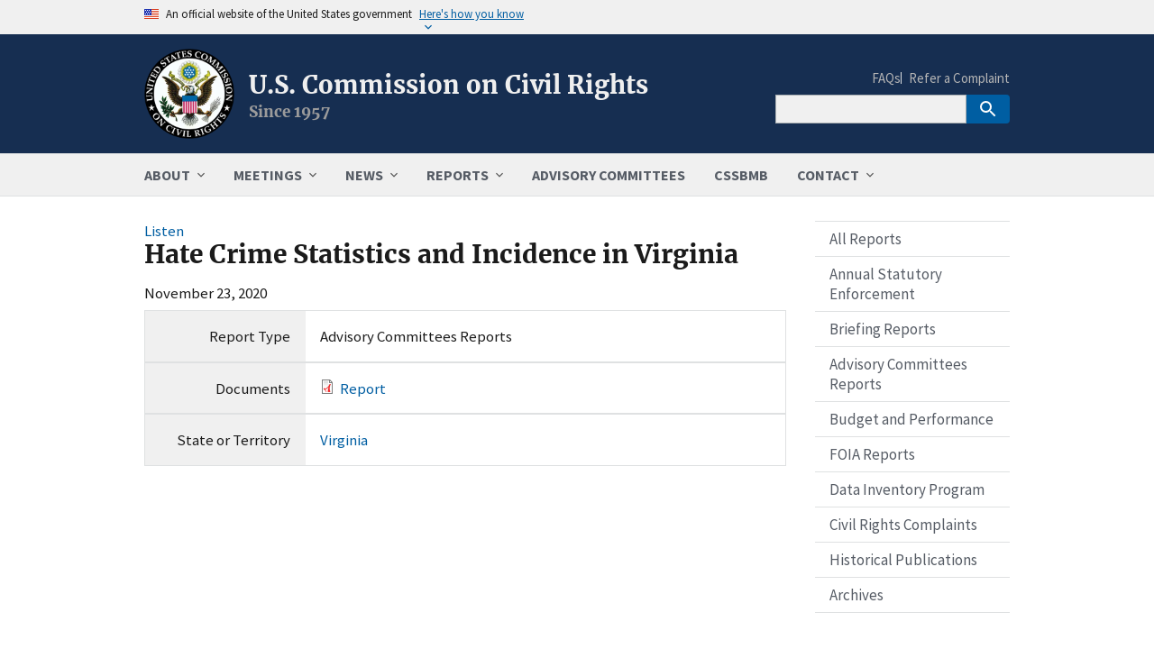

--- FILE ---
content_type: text/html; charset=UTF-8
request_url: https://www.usccr.gov/reports/2020/hate-crime-statistics-and-incidence-virginia
body_size: 7416
content:
<!DOCTYPE html>
<html lang="en" dir="ltr" prefix="og: https://ogp.me/ns#">
<head>
  <meta charset="utf-8" />
<script async src="https://www.googletagmanager.com/gtag/js?id=G-2H4H3RHP58"></script>
<script>window.dataLayer = window.dataLayer || [];function gtag(){dataLayer.push(arguments)};gtag("js", new Date());gtag("set", "developer_id.dMDhkMT", true);gtag("config", "G-2H4H3RHP58", {"groups":"default","page_placeholder":"PLACEHOLDER_page_location"});</script>
<link rel="canonical" href="https://www.usccr.gov/reports/2020/hate-crime-statistics-and-incidence-virginia" />
<meta property="og:site_name" content="U.S. Commission on Civil Rights" />
<meta property="og:type" content="website" />
<meta property="og:url" content="https://www.usccr.gov/reports/2020/hate-crime-statistics-and-incidence-virginia" />
<meta property="og:title" content="Hate Crime Statistics and Incidence in Virginia" />
<meta property="og:image" content="https://www.www.gov/themes/custom/usccr/images/logo.webp" />
<meta property="og:image:alt" content="Agency Logo" />
<meta name="Generator" content="Drupal 10 (https://www.drupal.org)" />
<meta name="MobileOptimized" content="width" />
<meta name="HandheldFriendly" content="true" />
<meta name="viewport" content="width=device-width, initial-scale=1.0" />
<script type="application/ld+json">{
    "@context": "https://schema.org",
    "@graph": [
        {
            "@type": "WebPage",
            "@id": "https://www.usccr.gov/reports/2020/hate-crime-statistics-and-incidence-virginia",
            "publisher": {
                "@type": "GovernmentOrganization",
                "name": "U.S. Commission on Civil Rights",
                "url": "https://www.usccr.gov/"
            }
        }
    ]
}</script>
<link rel="icon" href="/themes/custom/usccr/favicon.ico" type="image/png" />
<link rel="alternate" hreflang="en" href="https://www.usccr.gov/reports/2020/hate-crime-statistics-and-incidence-virginia" />

  <title>Hate Crime Statistics and Incidence in Virginia | U.S. Commission on Civil Rights</title>
  <link rel="preload" href="/themes/custom/usccr/images/hero-lobby.webp" as="image" />
  <link rel="stylesheet" media="all" href="/files/css/css_6HFrL-A7Cx3d1rUFyECfHY_fCHDVMuJF0wf6vqCDAp4.css?delta=0&amp;language=en&amp;theme=usccr&amp;include=eJw1yEEOgDAIBMAPNfIkg0BMYyumC1F_76UeZ8SHkY68uC1aufle7IlWz-PfyYIXYZ02hpWEyCBJhPeJxK1YGbDAB40fIWI" />
<link rel="stylesheet" media="all" href="/files/css/css_8IRPbxVbnJQx6fA7oT2rjP0rzOyMzQBNC1eWmK01rPY.css?delta=1&amp;language=en&amp;theme=usccr&amp;include=eJw1yEEOgDAIBMAPNfIkg0BMYyumC1F_76UeZ8SHkY68uC1aufle7IlWz-PfyYIXYZ02hpWEyCBJhPeJxK1YGbDAB40fIWI" />
<link rel="stylesheet" media="all" href="/themes/custom/usccr/css/usccr.css?t5zvzj" />

  
</head>
<body>
<a href="#main-content" class="usa-sr-only focusable">
  Skip to main content
</a>

  <div class="dialog-off-canvas-main-canvas" data-off-canvas-main-canvas>
      <section class="usa-banner">
    
<div class="usa-banner">
  <div class="usa-accordion">
    <header class="usa-banner__header">
      <div class="usa-banner__inner">
        <div class="grid-col-auto">
          <img class="usa-banner__header-flag" aria-hidden="true" src="/themes/custom/usccr/assets/uswds/img/us_flag_small.png" alt="">
        </div>
        <div class="grid-col-fill tablet:grid-col-auto" aria-hidden="true">
          <p class="usa-banner__header-text">An official website of the United States government</p>
          <p class="usa-banner__header-action" aria-hidden="true">Here's how you know</p>
        </div>
        <button type="button" class="usa-accordion__button usa-banner__button" aria-expanded="false" aria-controls="gov-banner">
          <span class="usa-banner__button-text">Here's how you know</span>
        </button>
      </div>
    </header>
    <div class="usa-banner__content usa-accordion__content" id="gov-banner" hidden="">
      <div class="grid-row grid-gap-lg">
        <div class="usa-banner__guidance tablet:grid-col-6">
          <img class="usa-banner__icon usa-media-block__img" src="/themes/custom/usccr/assets/uswds/img/icon-dot-gov.svg" alt="Dot gov">
          <div class="usa-media-block__body">
            <p>
              <strong>Official websites use .gov</strong>
              <br>
              A <strong>.gov</strong> website belongs to an official government organization in the United States.
            </p>
          </div>
        </div>
        <div class="usa-banner__guidance tablet:grid-col-6">
          <img class="usa-banner__icon usa-media-block__img" src="/themes/custom/usccr/assets/uswds/img/icon-https.svg" alt="Https">
          <div class="usa-media-block__body">
            <p>
              <strong>Secure .gov websites use HTTPS</strong>
              <br>
              A <strong>lock</strong> (   <span class="icon-lock">
    <svg xmlns="http://www.w3.org/2000/svg" width="52" height="64" viewBox="0 0 52 64" class="usa-banner__lock-image" role="img" aria-labelledby="banner-lock-description" focusable="false">
      <title id="banner-lock-title">Lock</title>
      <desc id="banner-lock-description">Locked padlock</desc>
      <path fill="#000000" fill-rule="evenodd" d="M26 0c10.493 0 19 8.507 19 19v9h3a4 4 0 0 1 4 4v28a4 4 0 0 1-4 4H4a4 4 0 0 1-4-4V32a4 4 0 0 1 4-4h3v-9C7 8.507 15.507 0 26 0zm0 8c-5.979 0-10.843 4.77-10.996 10.712L15 19v9h22v-9c0-6.075-4.925-11-11-11z"/>
    </svg>
  </span>
 ) or <strong>https://</strong> means you’ve safely connected to the .gov website. Share sensitive information only on official, secure websites.
            </p>
          </div>
        </div>
      </div>
    </div>
  </div>
</div>

  </section>

<div class="usa-overlay"></div>

<header class="usa-header usa-header--extended" id="header" role="banner">

  
  
    <div class="region region-header usa-navbar">
    <div class="usa-logo site-logo" id="logo">

  <div class="usa-logo__text">
      <a class="logo-img" href="/" accesskey="1" title="Home" aria-label="Home">
      <img src="/themes/custom/usccr/images/logo.webp" alt="Agency Logo" />
    </a>
  
      <div class="site-name">
      <a href="/" accesskey="2" title="U.S. Commission on Civil Rights" aria-label="U.S. Commission on Civil Rights">
		U.S. Commission on Civil Rights
      </a>
    </div>
  
      <div class="usa-font-lead site-slogan">Since 1957</div>
    </div>

</div>
<button class="usa-menu-btn">Menu</button>

</div>


    <nav class="usa-nav" role="navigation">
            <div class="usa-nav__inner">
        
        <button class="usa-nav__close">
          <img src="/themes/custom/usccr/assets/uswds/img/usa-icons/close.svg" alt="close"/>
        </button>

        
        
                        
          
  
  
  
          <ul class="usa-nav__primary usa-accordion">
    
                        
                    
      
              <li class="usa-nav__primary-item">
      
              <button type="button" class="usa-accordion__button usa-nav__link " aria-expanded="false" aria-controls="basic-nav-section-1">
          <span>ABOUT</span>
        </button>
      
                
          
  
  
  
          <ul id="basic-nav-section-1" class="usa-nav__submenu" hidden="">

          
                        
                    
      
              <li class="usa-nav__submenu-item">
      
      
              
        
                        <a href="/about/mission" class="link" data-drupal-link-system-path="node/2">          <span>Our Mission</span>
        </a>
              
              </li>
      
                        
                    
      
              <li class="usa-nav__submenu-item">
      
      
              
        
                        <a href="/about/commissioners" class="link" data-drupal-link-system-path="node/41">          <span>Commissioners</span>
        </a>
              
              </li>
      
                        
                    
      
              <li class="usa-nav__submenu-item">
      
      
              
        
                        <a href="/about/offices" class="link" data-drupal-link-system-path="node/23">          <span>Offices and Staff</span>
        </a>
              
              </li>
      
                        
                    
      
              <li class="usa-nav__submenu-item">
      
      
              
        
                        <a href="/about/careers" class="link" data-drupal-link-system-path="node/24">          <span>Careers</span>
        </a>
              
              </li>
      
                        
                    
      
              <li class="usa-nav__submenu-item">
      
      
              
        
                        <a href="/about/acquisitions" class="link" data-drupal-link-system-path="node/25">          <span>Acquisition Opportunities</span>
        </a>
              
              </li>
      
                        
                    
      
              <li class="usa-nav__submenu-item">
      
      
              
        
                        <a href="/about/library" class="link" data-drupal-link-system-path="node/26">          <span>Rankin Memorial Library</span>
        </a>
              
              </li>
      
                        
                    
      
              <li class="usa-nav__submenu-item">
      
      
              
        
                        <a href="/about/faqs" class="link" data-drupal-link-system-path="node/51">          <span>FAQs</span>
        </a>
              
              </li>
      
    
          </ul>
    
  

      
              </li>
      
                        
                    
      
              <li class="usa-nav__primary-item">
      
              <button type="button" class="usa-accordion__button usa-nav__link " aria-expanded="false" aria-controls="basic-nav-section-2">
          <span>MEETINGS</span>
        </button>
      
                
          
  
  
  
          <ul id="basic-nav-section-2" class="usa-nav__submenu" hidden="">

          
                        
                    
      
              <li class="usa-nav__submenu-item">
      
      
              
        
                        <a href="/meetings/event-calendar" class="link" data-drupal-link-system-path="meetings/event-calendar">          <span>Event Calendar</span>
        </a>
              
              </li>
      
                        
                    
      
              <li class="usa-nav__submenu-item">
      
      
              
        
                        <a href="/meetings/public-briefings" class="link" data-drupal-link-system-path="meetings/public-briefings">          <span>Public Briefings</span>
        </a>
              
              </li>
      
                        
                    
      
              <li class="usa-nav__submenu-item">
      
      
              
        
                        <a href="/meetings/commission-meetings" class="link" data-drupal-link-system-path="meetings/commission-meetings">          <span>Commission Business Meetings</span>
        </a>
              
              </li>
      
                        
                    
      
              <li class="usa-nav__submenu-item">
      
      
              
        
                        <a href="/meetings/advisory-committees-meetings" class="link" data-drupal-link-system-path="meetings/advisory-committees-meetings">          <span>Advisory Committees Meetings</span>
        </a>
              
              </li>
      
    
          </ul>
    
  

      
              </li>
      
                        
                    
      
              <li class="usa-nav__primary-item">
      
              <button type="button" class="usa-accordion__button usa-nav__link " aria-expanded="false" aria-controls="basic-nav-section-3">
          <span>NEWS</span>
        </button>
      
                
          
  
  
  
          <ul id="basic-nav-section-3" class="usa-nav__submenu" hidden="">

          
                        
                    
      
              <li class="usa-nav__submenu-item">
      
      
              
        
                        <a href="/news/commission-news" class="link" data-drupal-link-system-path="news/commission-news">          <span>Commission News</span>
        </a>
              
              </li>
      
                        
                    
      
              <li class="usa-nav__submenu-item">
      
      
              
        
                        <a href="/news/advisory-committees-news" class="link" data-drupal-link-system-path="news/advisory-committees-news">          <span>Advisory Committees News</span>
        </a>
              
              </li>
      
                        
                    
      
              <li class="usa-nav__submenu-item">
      
      
              
        
                        <a href="/news/correspondence" class="link" data-drupal-link-system-path="news/correspondence">          <span>Correspondence</span>
        </a>
              
              </li>
      
                        
                    
      
              <li class="usa-nav__submenu-item">
      
      
              
        
                        <a href="/videos" class="link" data-drupal-link-system-path="videos">          <span>Videos</span>
        </a>
              
              </li>
      
    
          </ul>
    
  

      
              </li>
      
                        
                    
      
              <li class="usa-nav__primary-item">
      
              <button type="button" class="usa-accordion__button usa-nav__link " aria-expanded="false" aria-controls="basic-nav-section-4">
          <span>REPORTS</span>
        </button>
      
                
          
  
  
  
          <ul id="basic-nav-section-4" class="usa-nav__submenu" hidden="">

          
                        
                    
      
              <li class="usa-nav__submenu-item">
      
      
              
        
                        <a href="/reports/annual-statutory-enforcement" class="link" data-drupal-link-system-path="reports/annual-statutory-enforcement">          <span>Annual Statutory Enforcement</span>
        </a>
              
              </li>
      
                        
                    
      
              <li class="usa-nav__submenu-item">
      
      
              
        
                        <a href="/reports/briefing-reports" class="link" data-drupal-link-system-path="reports/briefing-reports">          <span>Briefing Reports</span>
        </a>
              
              </li>
      
                        
                    
      
              <li class="usa-nav__submenu-item">
      
      
              
        
                        <a href="/reports/advisory-committees-reports" class="link" data-drupal-link-system-path="reports/advisory-committees-reports">          <span>Advisory Committees Reports</span>
        </a>
              
              </li>
      
                        
                    
      
              <li class="usa-nav__submenu-item">
      
      
              
        
                        <a href="/reports/budget-and-performance" class="link" data-drupal-link-system-path="reports/budget-and-performance">          <span>Budget and Performance</span>
        </a>
              
              </li>
      
                        
                    
      
              <li class="usa-nav__submenu-item">
      
      
              
        
                        <a href="/reports/FOIA" class="link" data-drupal-link-system-path="reports/FOIA">          <span>FOIA Reports</span>
        </a>
              
              </li>
      
                        
                    
      
              <li class="usa-nav__submenu-item">
      
      
              
        
                        <a href="/reports/data-inventory-program" class="link" data-drupal-link-system-path="node/67">          <span>Data Inventory Program</span>
        </a>
              
              </li>
      
                        
                    
      
              <li class="usa-nav__submenu-item">
      
      
              
        
                        <a href="/reports/civil-rights-complaints" class="link" data-drupal-link-system-path="node/310">          <span>Civil Rights Complaints</span>
        </a>
              
              </li>
      
                        
                    
      
              <li class="usa-nav__submenu-item">
      
      
              
        
                        <a href="/reports/historical-publications" class="link" data-drupal-link-system-path="node/69">          <span>Historical Publications</span>
        </a>
              
              </li>
      
    
          </ul>
    
  

      
              </li>
      
                        
                    
      
              <li class="usa-nav__primary-item">
      
      
              
        
                                          <a href="/advisory-committees" class="link usa-nav__link" data-drupal-link-system-path="node/22">          <span>ADVISORY COMMITTEES</span>
        </a>
              
              </li>
      
                        
                    
      
              <li class="usa-nav__primary-item">
      
      
              
        
                                          <a href="https://www.cssbmb.gov" target="_blank" title="Commission on the Social Status of Black Men and Boys" class="link usa-nav__link">          <span>CSSBMB</span>
        </a>
              
              </li>
      
                        
                    
      
              <li class="usa-nav__primary-item">
      
              <button type="button" class="usa-accordion__button usa-nav__link " aria-expanded="false" aria-controls="basic-nav-section-7">
          <span>CONTACT</span>
        </button>
      
                
          
  
  
  
          <ul id="basic-nav-section-7" class="usa-nav__submenu" hidden="">

          
                        
                    
      
              <li class="usa-nav__submenu-item">
      
      
              
        
                        <a href="/contact/offices" class="link" data-drupal-link-system-path="node/6">          <span>Contact Us</span>
        </a>
              
              </li>
      
                        
                    
      
              <li class="usa-nav__submenu-item">
      
      
              
        
                        <a href="/contact/complaints" class="link" data-drupal-link-system-path="node/46">          <span>Refer a Complaint</span>
        </a>
              
              </li>
      
    
          </ul>
    
  

      
              </li>
      
    
          </ul>
    
  





          
                      <div class="usa-nav__secondary">
  
    
    <ul class="usa-nav__secondary-links">

      
                                
                          
        
                <li class="usa-nav__secondary-item">
          <a href="/about/faqs" class="link" data-drupal-link-system-path="node/51">FAQs</a>
        </li>
                                
                          
        
                <li class="usa-nav__secondary-item">
          <a href="/contact/complaints" class="link" data-drupal-link-system-path="node/46">Refer a Complaint</a>
        </li>
      
    </ul>
  



<div id="block-solrsearch-2" class="block block-block-content block-block-contente7484d50-0de0-4bce-b715-8e3e02edb4c9">
  
    
      
 		

 

            <div class="padding-bottom-1"><form class="usa-search usa-search--small" accept-charset="UTF-8" action="/search" id="search-block-form" method="get"><div role="search"><input class="usa-input" aria-label="Search" id="extended-search-field-small" name="keywords" type="search"> <button class="usa-button" type="submit"><img alt="Search" class="usa-search__submit-icon" src="/themes/custom/usccr/assets/uswds/img/usa-icons-bg/search--white.svg"></button></div></form></div>
       


  </div>

</div>

          
          
              </div>
          </nav>

    
</header>



<main class="main-content usa-layout-docs usa-section " role="main"
      id="main-content">

  <div class="grid-container">

         
	  <div class="grid-row">
        
      </div> 
	
      <div class="">
        <div data-drupal-messages-fallback class="hidden"></div>


      </div>

                    <div class="grid-row ">
          
        </div>
          
    <div class="grid-row grid-gap">
      
      <div class="usa-layout-docs__main desktop:grid-col-9">
            <div id="block-openreadspeakerblock" class="block block-open-readspeaker block-open-readspeaker-webreader">
  
    
      <div class="open-readspeaker-webreader">
  <div id="readspeaker_button" class="rs_skip rsbtn rs_preserve">
    <a rel="nofollow" href="//app-na.readspeaker.com/cgi-bin/rsent?customerid=6618&amp;lang=en_us&amp;readid=main-content&amp;url=https%3A//www.usccr.gov/reports/2020/hate-crime-statistics-and-incidence-virginia" title="Listen to this page using ReadSpeaker" class="rsbtn_play">
      <span class="rsbtn_left rsimg rspart">
        <span class="rsbtn_text">
          <span>Listen</span>
        </span>
      </span>
      <span class="rsbtn_right rsimg rsplay rspart"></span>
    </a>
  </div>
</div>

  </div>
  
  <h1 class="margin-0 margin-bottom-2">
<span>Hate Crime Statistics and Incidence in Virginia</span>
</h1>


<div id="block-usccr-content" class="block block-system block-system-main-block">
  
    
      <article>

  
    

  
  <div>
    
 		

 

            <div class="padding-bottom-1"><time datetime="2020-11-23T12:00:00Z">November 23, 2020</time>
</div>
       


 		

 


<div class="usccr-field-container">
    <div class="grid-container">
        <div class="grid-row">
            <div class="mobile-lg:grid-col-3 usccr-field-label">
                <div>Report Type</div>
            </div>
            <div class="mobile-lg:grid-col-9 usccr-field-item">

                              
                    <div class="field__items">
                                            <div class="field__item">Advisory Committees Reports</div>
                                        </div> 
                
                 
            </div>
        </div>
    </div>
</div> 
 


 		

 


<div class="usccr-field-container">
    <div class="grid-container">
        <div class="grid-row">
            <div class="mobile-lg:grid-col-3 usccr-field-label">
                <div>Documents</div>
            </div>
            <div class="mobile-lg:grid-col-9 usccr-field-item">

                              
                    <div class="field__items">
                                            <div class="field__item"><a href="/files/2020/2020-11-23-Hate-Crime-Statistics-and-Incidence-in-Virginia.pdf">Report</a></div>
                                        </div> 
                
                 
            </div>
        </div>
    </div>
</div> 
 


 		

 


<div class="usccr-field-container">
    <div class="grid-container">
        <div class="grid-row">
            <div class="mobile-lg:grid-col-3 usccr-field-label">
                <div>State or Territory</div>
            </div>
            <div class="mobile-lg:grid-col-9 usccr-field-item">

                              
                    <div class="field__items">
                                            <div class="field__item"><a href="/states/virginia" hreflang="en">Virginia</a></div>
                                        </div> 
                
                 
            </div>
        </div>
    </div>
</div> 
 


  </div>

</article>

  </div>


      </div>
              <aside
          class="usa-layout-docs__sidenav desktop:grid-col-3 layout-sidebar-second"
          role="complementary">
            

  
      <ul class="usa-sidenav">
              
                          
                          
        
        
        <li class="usa-sidenav__item first">
          <a href="/reports" class="link" data-drupal-link-system-path="reports">All Reports</a>
                  </li>
              
                          
                          
        
        
        <li class="usa-sidenav__item">
          <a href="/reports/annual-statutory-enforcement" class="link" data-drupal-link-system-path="reports/annual-statutory-enforcement">Annual Statutory Enforcement</a>
                  </li>
              
                          
                          
        
        
        <li class="usa-sidenav__item">
          <a href="/reports/briefing-reports" class="link" data-drupal-link-system-path="reports/briefing-reports">Briefing Reports</a>
                  </li>
              
                          
                          
        
        
        <li class="usa-sidenav__item">
          <a href="/reports/advisory-committees-reports" class="link" data-drupal-link-system-path="reports/advisory-committees-reports">Advisory Committees Reports</a>
                  </li>
              
                          
                          
        
        
        <li class="usa-sidenav__item">
          <a href="/reports/budget-and-performance" class="link" data-drupal-link-system-path="reports/budget-and-performance">Budget and Performance</a>
                  </li>
              
                          
                          
        
        
        <li class="usa-sidenav__item">
          <a href="/reports/FOIA" class="link" data-drupal-link-system-path="reports/FOIA">FOIA Reports</a>
                  </li>
              
                          
                          
        
        
        <li class="usa-sidenav__item">
          <a href="/reports/data-inventory-program" class="link" data-drupal-link-system-path="node/67">Data Inventory Program</a>
                  </li>
              
                          
                          
        
        
        <li class="usa-sidenav__item">
          <a href="/reports/civil-rights-complaints" class="link" data-drupal-link-system-path="node/310">Civil Rights Complaints</a>
                  </li>
              
                          
                          
        
        
        <li class="usa-sidenav__item">
          <a href="/reports/historical-publications" class="link" data-drupal-link-system-path="node/69">Historical Publications</a>
                  </li>
              
                          
                          
        
        
        <li class="usa-sidenav__item last">
          <a href="/archives" class="link" data-drupal-link-system-path="archives">Archives</a>
                  </li>
          </ul>
  




        </aside>
          </div>
  </div>
</main>

<footer class="usa-footer usa-footer--medium" role="contentinfo">
  <div class="grid-container usa-footer__return-to-top">
    <a href="#">Return to top</a>
  </div>

      <div class="usa-footer__primary-section">

      <div class="usa-footer__primary-content">
        
                              
                      <nav class="usa-footer__nav">
    
    
          <ul class="add-list-reset grid-row grid-gap">
    
                        
                    
      
              <li class="mobile-lg:grid-col-6 desktop:grid-col usa-footer__primary-content">
            <a href="/privacy-policy" class="link usa-footer__primary-link" data-drupal-link-system-path="node/7">Privacy Policy</a>
        </li>
                              
                    
      
              <li class="mobile-lg:grid-col-6 desktop:grid-col usa-footer__primary-content">
            <a href="/accessibility" class="link usa-footer__primary-link" data-drupal-link-system-path="node/10">Accessibility</a>
        </li>
                              
                    
      
              <li class="mobile-lg:grid-col-6 desktop:grid-col usa-footer__primary-content">
            <a href="/foia" class="link usa-footer__primary-link" data-drupal-link-system-path="node/9">FOIA</a>
        </li>
                              
                    
      
              <li class="mobile-lg:grid-col-6 desktop:grid-col usa-footer__primary-content">
            <a href="/reports/no-fear-act" class="link usa-footer__primary-link" data-drupal-link-system-path="node/11">No FEAR Act</a>
        </li>
                              
                    
      
              <li class="mobile-lg:grid-col-6 desktop:grid-col usa-footer__primary-content">
            <a href="/eeo" class="link usa-footer__primary-link" data-drupal-link-system-path="node/45">EEO</a>
        </li>
                              
                    
      
              <li class="mobile-lg:grid-col-6 desktop:grid-col usa-footer__primary-content">
            <a href="/disclaimer" class="link usa-footer__primary-link" data-drupal-link-system-path="node/12">Disclaimer</a>
        </li>
                              
                    
      
              <li class="mobile-lg:grid-col-6 desktop:grid-col usa-footer__primary-content">
            <a href="/sitemap.xml" class="link usa-footer__primary-link" data-drupal-link-system-path="sitemap.xml">Site Map</a>
        </li>
                              
                    
      
              <li class="mobile-lg:grid-col-6 desktop:grid-col usa-footer__primary-content">
            <a href="https://osc.gov/" target="_blank" rel="noopener noreferrer nofollow" class="link usa-footer__primary-link">Office of Special Counsel</a>
        </li>
          

        </ul>
    
        </nav>
     
    
    
    
  




            
            
            
              </div>

    </div>
  
      <div class="usa-footer__secondary-section">
      <div class="grid-container">
        <div class="grid-row grid-gap">
                    <div
            class="usa-footer__logo grid-row tablet:grid-col-6 tablet:grid-gap-2">

            
                              <div class="tablet:grid-col-auto">
                  <img class="usa-footer__logo-img"
                       src="/themes/custom/usccr/images/logo.webp"
                       alt="Agency logo">
                </div>
              
                              <div class="tablet:grid-col-auto">
                  <div
                    class="usa-footer__logo-heading">U.S. Commission on Civil Rights</div>
                </div>
              
            
          </div>

                      <div class="usa-footer__contact-links tablet:grid-col-6">
                            <div class="usa-footer__social-links grid-row grid-gap-1">
              
			  				<div class="grid-col-auto">
				  <a class="usa-social-link" href="https://www.facebook.com/USCCRgov/" target="_blank">
				    <img class="usa-social-link__icon" src="/themes/custom/usccr/assets/uswds/img/usa-icons/facebook.svg" alt="Facebook">
				  </a>
				</div>
              	  

                              <div class="grid-col-auto">
                  <a class="usa-social-link" href="https://twitter.com/USCCRgov" target="_blank">
				    <img class="usa-social-link__icon" src="/themes/custom/usccr/assets/uswds/img/usa-icons/x.svg" alt="Twitter">
				  </a>
                </div>
              
                              <div class="grid-col-auto">
                  <a class="usa-social-link" href="https://www.youtube.com/user/USCCR" target="_blank">
				    <img class="usa-social-link__icon" src="/themes/custom/usccr/assets/uswds/img/usa-icons/youtube.svg" alt="YouTube">
				  </a>
                </div>
              
                              <div class="grid-col-auto">
                  <a class="usa-social-link" href="https://www.linkedin.com/company/usccrgov/" target="_blank">
				    <img class="usa-social-link__icon" src="/themes/custom/usccr/assets/uswds/img/usa-icons/linkedin.svg" alt="LinkedIn">
				  </a>
                </div>
              			  
			  			  

              			  
			  
              </div>
			  
                                          <address class="usa-footer__address">
                <div class="usa-footer__contact-info grid-row grid-gap">
                                      <div class="grid-col-auto">
                      <a href="tel:+12023767700">(202) 376-7700</a>
                    </div>
                  
                                      <div class="grid-col-auto">
                      <a href="mailto:publicaffairs@usccr.gov">publicaffairs@usccr.gov</a>
                    </div>
                                  </div>
              </address>
            </div>
          
        </div>
        
              </div>
    </div>
  
</footer>
  </div>


<script type="application/json" data-drupal-selector="drupal-settings-json">{"path":{"baseUrl":"\/","pathPrefix":"","currentPath":"node\/112","currentPathIsAdmin":false,"isFront":false,"currentLanguage":"en"},"pluralDelimiter":"\u0003","suppressDeprecationErrors":true,"external_link_popup":{"whitelist":"gov\r\nmil\r\nus\r\nreadspeaker.com","width":"70%","popups":[{"id":"default","name":"Non Government External Links","status":true,"weight":10,"close":true,"title":"You Are Now Leaving This Site","body":"\u003Cp\u003EYou are leaving the U. S. Commission on Civil Rights website and are about to proceed to a non-government site. We do not endorse the organizations or views represented by this site and take no responsibility for, and exercise no control over, the accuracy, accessibility, copyright or trademark compliance or legality of the material contained on this site.\u003C\/p\u003E\n\n\u003Cp\u003EClick OK to proceed or cancel to stay on this page.\u003C\/p\u003E","labelyes":"OK","labelno":"Cancel","domains":"*","target":"_blank"}]},"google_analytics":{"account":"G-2H4H3RHP58","trackOutbound":true,"trackMailto":true,"trackTel":true,"trackDownload":true,"trackDownloadExtensions":"7z|aac|arc|arj|asf|asx|avi|bin|csv|doc(x|m)?|dot(x|m)?|exe|flv|gif|gz|gzip|hqx|jar|jpe?g|js|mp(2|3|4|e?g)|mov(ie)?|msi|msp|pdf|phps|png|ppt(x|m)?|pot(x|m)?|pps(x|m)?|ppam|sld(x|m)?|thmx|qtm?|ra(m|r)?|sea|sit|tar|tgz|torrent|txt|wav|wma|wmv|wpd|xls(x|m|b)?|xlt(x|m)|xlam|xml|z|zip"},"data":{"extlink":{"extTarget":true,"extTargetAppendNewWindowDisplay":true,"extTargetAppendNewWindowLabel":"(opens in a new window)","extTargetNoOverride":false,"extNofollow":false,"extTitleNoOverride":false,"extNoreferrer":true,"extFollowNoOverride":false,"extClass":"ext","extLabel":"(link is external)","extImgClass":false,"extSubdomains":true,"extExclude":"","extInclude":"","extCssExclude":".usa-header, .usa-footer, .rsbtn_play, .open-readspeaker-button","extCssInclude":"","extCssExplicit":"","extAlert":false,"extAlertText":"This link will take you to an external web site. We are not responsible for their content. ","extHideIcons":false,"mailtoClass":"0","telClass":"0","mailtoLabel":"(link sends email)","telLabel":"(link is a phone number)","extUseFontAwesome":false,"extIconPlacement":"before","extPreventOrphan":false,"extFaLinkClasses":"fa fa-external-link","extFaMailtoClasses":"fa fa-envelope-o","extAdditionalLinkClasses":"","extAdditionalMailtoClasses":"","extAdditionalTelClasses":"","extFaTelClasses":"fa fa-phone","allowedDomains":[],"extExcludeNoreferrer":""}},"open_readspeaker":{"rsConf":{"general":{"confirmPolicy":"","cookieLifetime":360000000,"cookieName":"ReadSpeakerSettings","customTransLangs":["ar_ar","da_dk","de_de","el_gr","en","es_es","fi_fi","fr_fr","hu_hu","id_id","it_it","ja_jp","ko_kr","lv_lv","nl_nl","no_nb","pl_pl","pt_br","pt_pt","ro_ro","ru_ru","sv_se","th_th","tr_tr","uk_ua","vi_vn","zh_cn"],"defaultSpeedValue":100,"domain":"readspeaker.com","nativeLanguages":false,"popupCloseTime":2000,"shadowDomSelector":null,"subdomain":"app","syncContainer":"default","saveLangVoice":false,"translatedDisclaimer":false,"skipHiddenContent":false,"labels":{"ignoreSelector":""},"usePost":true},"settings":{"hl":"wordsent","hlicon":"iconon","hlscroll":"scrolloff","hlsent":"#beffd6","hlspeed":"medium","hltext":"#000000","hltoggle":"hlon","hlword":"#a4cbff","kb":{"clicklisten":"shift+KeyH","controlpanel":"shift+KeyC","dictionary":"shift+KeyW","download":"shift+KeyD","enlarge":"shift+KeyE","fontsizeminus":"shift+Slash","fontsizeplus":"shift+Minus","formreading":"shift+KeyF","help":"shift+KeyI","menu":"shift+Digit1","pagemask":"shift+KeyM","pause":"shift+KeyP","play":"shift+KeyL","playerfocus":"shift+KeyK","settings":"shift+KeyS","stop":"shift+KeyX","textmode":"shift+KeyV","translation":"shift+KeyT","readingvoice":"shift+KeyR","detachfocus":"shift+KeyU"}},"ui":{"mobileVertPos":"bottom=40","controlpanel":{"vertical":"bottom","horizontal":"right"},"tools":{"settings":true,"voicesettings":false,"clicklisten":true,"enlarge":true,"formreading":false,"textmode":true,"pagemask":true,"download":true,"help":true,"dictionary":false,"translation":true,"skipbuttons":true,"speedbutton":true,"controlpanel":false}}}},"user":{"uid":0,"permissionsHash":"3c373ee901381fb820870ba388d43efae25c049e87574386c779c598642f2377"}}</script>
<script src="/files/js/js_Aj2na_TzNzL8qwMaKUfCZ3OIjeT7jTg8BwQeZgcwItQ.js?scope=footer&amp;delta=0&amp;language=en&amp;theme=usccr&amp;include=eJxdi1EKAyEMBS8kmyNJaoLIpib4lN29fVvwq38zA6P31NHZsrV-5vBYQdLYvCa95y-SjBVsx9ZU3atp5u_0zFZA_yF5aM9DWRDKpw56MVpJC6UMKgvT31uEY9PCJcgM6MQHK146sw"></script>
<script src="//sf1-eu.readspeaker.com/script/6618/ReadSpeaker.js?pids=embhl"></script>
<script src="/files/js/js_aIU9bonpBlpl9T8stbYIOy9cFoqHZZrE-tzzi8qScuE.js?scope=footer&amp;delta=2&amp;language=en&amp;theme=usccr&amp;include=eJxdi1EKAyEMBS8kmyNJaoLIpib4lN29fVvwq38zA6P31NHZsrV-5vBYQdLYvCa95y-SjBVsx9ZU3atp5u_0zFZA_yF5aM9DWRDKpw56MVpJC6UMKgvT31uEY9PCJcgM6MQHK146sw"></script>
<script src="https://dap.digitalgov.gov/Universal-Federated-Analytics-Min.js?agency=USCCR" async id="_fed_an_ua_tag"></script>

</body>
</html>


--- FILE ---
content_type: text/css
request_url: https://www.usccr.gov/themes/custom/usccr/css/usccr.css?t5zvzj
body_size: 5516
content:
/*-------- ELEMENTS ---------*/

main {
	line-height: 1.4rem; 
	font-size: 1.05em; 
	}
	
h1, h2, h3, h4, h5, h6 {
	font-family: "Merriweather Web", Georgia, Cambria, "Times New Roman", Times, serif;
	margin: 1.5rem 0;
	line-height: 1.15; /* new */
	}		
h1 {
	font-size: 1.65em; /*was 1.8*/
	}
h2 {
	font-size: 1.4em; /*default/was 1.5*/
	}   
h3 {
	font-size: 1.2em; /*default 1.17*/
	color: #444;
	}	
h4 {
	font-size: 1.1em; /*default 1*/
	color: #555;
	}		
h5 {
	font-size: 1em; /*default 0.83*/
	color: #777;
	}	
h6 {
	font-size: 0.95em; /*default 0.67, was .9*/
	color: #777;
	}

hr {
	border: 0.5px solid #DFE1E2;
	}
	
.add-separator ::after {
	content: ' \2022'; /* • */
	display: inline-block;
	padding: 0 10px;
	}

.add-dash ::after {
	content: '\2014'; /* — */
	display: inline-block;
	padding: 0 0 0 4px;
	}

/*-------- Maintenance page ---------*/

.maintenance-page header {	
	font-family: "Merriweather Web", Georgia, Cambria, "Times New Roman", Times, serif;
	font-weight: bold;
	}

.maintenance-page .logo {
    margin: 1.2rem 0;
    width: 100px;
	}
	
.maintenance-page .name-and-slogan {
	display: inline-block;
	position: absolute;
    margin: 1.3rem 0 1rem 1rem;	
	}	
	
.maintenance-page .site-name {
	font-size: 1.7em;
	}
		
.maintenance-page .site-slogan {
	margin-top: -12px;
	font-size: 1.1em;
    color: #6d6d6d;
	}	
	
.maintenance-page main {
	padding: 30px 0 50px 0;
	border-top: 1px solid #dfe1e2;	
	}

/*-------- LINKS ---------*/
	
a, a.usa-link {
	color: #005ea2;	
	text-decoration: none;
	}
	
a:hover {
	text-decoration: underline;
	}
	
.usa-logo a:hover {
	text-decoration: none;
	}
	
.usa-logo [href]:focus {
	outline: none;
    }	 

.usa-link:visited, .usa-prose > a:visited, .usa-alert__text a:visited, .usa-footer__return-to-top a:visited, .usa-footer__secondary-link a:visited {
  color: #005ea2;
	} 

/*external and mailto link icons*/	
svg.ext, svg.mailto {
	width: 18px;
	height: 18px;
	padding-left: 0.1em;
	} 
	
.usa-pagination {
	justify-content: left;
	}	
	
.usa-pagination .usa-current, .usa-pagination .usa-current:hover, .usa-pagination .usa-current:focus, .usa-pagination .usa-current:active {	
	background-color: #1a4480;
	} 

/*-------- HEADING AND MENUS ---------*/

.site-alert {
	background: #d3d3d3; 
	margin-top: -0.5rem;
	margin-bottom: -0.5rem;
	} 

.site-alert p {
	padding: 0.8em;
	margin: 0;
	text-align: center; 
	color: #000; 
	}
	
.site-alert a {
	color: #005da1;
	}

.usa-navbar {
	height: auto; 
	}
	@media (max-width: 63.99em) {
		.usa-navbar {
		height: 6rem;	
		}
	}
	@media (max-width: 50em) {
		.usa-navbar {
		height: 3rem;	
		}
	}
	
.usa-header--extended .usa-logo {
	margin: 0;
	}	
	
.usa-logo a img {
	float: left;
	margin: 1rem 0;
	width: 100px;
	}
	@media (max-width: 63.99em) {
		.usa-logo a img {
		width: 80px;
		margin: 0 1rem;
		}
	}	
	@media (max-width: 50em) {
		.usa-logo a img {
		display: none;
		}
	}

/*site name*/
.usa-logo__text .site-name {
	font-family: "Merriweather Web", Georgia, Cambria, "Times New Roman", Times, serif;
	font-size: 0.8em;
	display: inline-block;
	position: absolute;	
	margin: 2.6rem 0 1rem 1rem;
	}
	@media (max-width: 63.99em) {
		.usa-logo__text .site-name {
		font-size: 1.5em;		
		margin: 1.2rem 0 0 0;
		}
	}	
	@media (max-width: 50em) {
		.usa-logo__text .site-name {
		font-size: 1.4em;
		margin: -0.6rem 0 0 1rem;
		}
	}			
	@media (max-width: 42em) {
		.usa-logo__text .site-name {
		font-size: 1.1em;
		margin: -0.4rem 0 0 1rem;
		}
	}	
	
/*site slogan*/
.usa-logo__text .site-slogan {
	font-family: "Merriweather Web", Georgia, Cambria, "Times New Roman", Times, serif;
	font-size: 0.5em;
	color: #6d6d6d;
	display: inline-block;
	position: absolute;	
	margin: 4.8rem 0 1rem 1rem;
	}		
	@media (max-width: 63.99em) {
		.usa-logo__text .site-slogan {
		margin: 3rem 0 0 0;
		font-size: 1.1em;
		}
	}	
	@media (max-width: 50em) {
		.usa-logo__text .site-slogan {
		display: none;
		}
	}

/*search and link on right*/
.usa-nav__secondary {
    bottom: 5rem;
    background: #162E51;
	}			
	@media (max-width: 63.99em) {
		.usa-nav__secondary {
		background: #FFF;
		}
	}	

/*main nav*/
@media all and (min-width: 64em){
  .usa-nav__primary button {
    font-size: 1rem;
  }
  .usa-nav__primary > .usa-nav__primary-item {
    font-size: 1rem;
  }  
  
  .usa-nav__primary button[aria-expanded=false] span::after
  {	   
	filter: invert(35%); /*dk gray*/   
  }
	  
  .usa-nav__submenu {
	padding: 0.5rem;  
  }
  
}
	
.usa-breadcrumb__link:visited {
    color: #005ea2;
	}
	
.usa-breadcrumb__list {
    margin-bottom: 0.25rem;
	}

.usa-select {
	padding-right: 1.5rem;
	background-position: right 0.15rem center;
	}
		
.usa-combo-box__input, .usa-input, .usa-textarea, .usa-range, .usa-select {
	border-color: #a9afb2;
}

/* Dark Header Option, Remove section to go back to white header */ 

.usa-header {
    background: #162E51;
	}

.usa-navbar {
	border: none;
	}	

.usa-nav {
	background: #F0F0F0;
	}
	
.usa-logo a {
	color: #efefef;
	}
	
.usa-logo__text .site-slogan {
 	color: #9b9b9b;
 	}

.usa-nav__secondary-links a {
	color: #b5b5b5;
 	}
	
.usa-nav__secondary-links a:hover {
	color: #d3d3d3;
	}			
	
.usa-input {
	background: #F0F0F0;
	}
	
@media (max-width: 63.99em) {
  .usa-nav, .usa-input {
	background: #FFF;
  	}
  .usa-nav__secondary-links a {
 	color: #71767a;
 	}
  .usa-nav__secondary-links a:hover {
	color: #005ea2;
	}	
}

/* END Dark Header Option */

.usa-sidenav__sublist {
	padding-left: 1.2em;
	}
	
main .usa-accordion__button {
	padding: 1.5rem 3.5rem 1.5rem 1.25rem;
	} 
	
/*Language Switcher*/	
#block-languageswitcher .links a {
	padding: .4rem 1.4rem 1.4rem .2rem;
	color: #005ea2;
	font-size: 1.06rem;
	font-weight: bold;
	}
	
#block-languageswitcher .links a:before {
	content: 'View '; 
	}

#block-languageswitcher .links a:after {
	content: ' content'; 
	}

#block-languageswitcher .links a.is-active {
	display: none;
	}

#block-languageswitcher .links li {
    border-top: none;
	}	

/* Hide on 404 and 403 pages */
.404 #block-languageswitcher, .403 #block-languageswitcher {
	display: none;
	}

/*-------- MAIN CONTENT -------------*/

.usa-section {
    padding-bottom: 2rem;	
    padding-top: 1.7rem;
	}

.front .usa-section {
    padding-bottom: 3rem;
    padding-top: 0;
	}

.more-link {
	margin-top: 1em;
	font-weight: bold;
	}

/*--- Layout Builder ---*/

/* regions at full screen */
.layout--onecol .layout__region--content,
.layout--twocol-section .layout__region--first,
.layout--twocol-section .layout__region--second, 
.layout--threecol-section .layout__region--first,
.layout--threecol-section .layout__region--second,
.layout--threecol-section .layout__region--third, 
.layout--fourcol-section .layout__region--first,
.layout--fourcol-section .layout__region--second,
.layout--fourcol-section .layout__region--third, 
.layout--fourcol-section .layout__region--fourth {
	padding: 0.5rem 0;
	}	

/* When screen width is 40em and above  */	
@media screen and (min-width: 40em) {

/*first and middle regions*/
.layout--twocol-section .layout__region--first,
.layout--threecol-section .layout__region--first, 
.layout--fourcol-section .layout__region--first,
.layout--threecol-section .layout__region--second,
.layout--fourcol-section .layout__region--second,
.layout--fourcol-section .layout__region--third {
	padding-right: 1rem;
	}	

/*last region*/
.layout--twocol-section .layout__region--second,
.layout--threecol-section .layout__region--third, 
.layout--fourcol-section .layout__region--fourth {
	padding-left: 1rem;
	}

}
	
.front .layout--twocol-section .layout__region  h2 {
	margin-top: 1.2rem;
	padding-bottom: 4px;
	border-bottom: 1px solid #DFE1E2;
	}

/* Tables */
	
.layout__region .usa-table {
	margin: 2rem 0;	
	}

.usa-prose > table, .usa-table {
	margin: 0.5rem 0 1.25rem 0;
	}

.usa-prose > table caption, .usa-table caption {
	font-size: 1.5rem;
	}
	
.usa-table th, .usa-table td {
	border-color: #DFE1E2;
	}

.usa-table thead th[aria-sort]			
	{
    background-color: #FFFFFF;
	}		
	
.tablefield-export-link	{
	margin-top: 3rem;
	}
 
/* Readspeaker button */
.open-readspeaker-ui {
	padding-bottom: 1rem;
	}	

.front .open-readspeaker-ui {
	padding-bottom: 0.5rem;
	}	

/*make space for file icons*/
.file {
    display: inline-block;
    min-height: 16px;
    background-repeat: no-repeat;
    background-position: left center;
	}

/*add icon to PDF links*/
a[href$='.pdf']:before {
   content: url(../images/icons/pdf.png);
   margin-right: 6px;
   display: inline-block;
   width: 16px;
   height: 16px;
}

	/*For PDF icons in P tag */
	p a[href$='.pdf']:before {
	   margin-left: 1px;
	   margin-right: 3px;
	}
	
	/*For PDFs with an image preview */
	.pdfpreview a[href$='.pdf']:before {
	   content: normal;
	}

/*add icon to WORD links*/  
a[href$='.doc']:before, a[href$='.docx']:before {
   content: url(../images/icons/office-document.png);
   margin-right: 6px;
   display: inline-block;
   width: 16px;
   height: 16px;
}  
   
/*add icon to spreadsheet links*/  
a[href$='.csv']:before, a[href$='.xls']:before, a[href$='.xlsx']:before {
   content: url(../images/icons/office-spreadsheet.png);
   margin-right: 6px;
   display: inline-block;
   width: 16px;
   height: 16px;
} 

/*add icon to JSON and XML links*/  
.main-content a[href$='.json']:before, .main-content a[href$='.xml']:before {
   content: url(../images/icons/text-generic.png);
   margin-right: 6px;
   display: inline-block;
   width: 16px;
   height: 16px;
}  

/*add icon to HTML links*/  
a[href$='.html']:before, a[href$='.htm']:before {
   content: url(../images/icons/html.png);
   margin-right: 6px;
   display: inline-block;
   width: 16px;
   height: 16px;
} 

/*add icon to Powerpoint links*/  
a[href$='.ppt']:before, a[href$='.pptx']:before {
   content: url(../images/icons/office-presentation.png);
   margin-right: 6px;
   display: inline-block;
   width: 16px;
   height: 16px;
}  

/*Keep icon and filename on same line within Imported/Historical Docs table view*/   
#view-field-media-document-table-column  {   
   width: 150px;
   }  
 
/*Keep exposed forms in views on same line and add margin*/  
.views-exposed-form .form-item, .views-exposed-form .form-actions {
	display: inline-block;
	margin-right: 0.3rem;
	}   

aside .usa-button	{
	margin-right: 0.4rem;
	}
	
.views-exposed-form {	
	margin-bottom: 1rem;
	}
	
.views-exposed-form .usa-input {
	background: #FFFFFF;
	}

.views-exposed-form #edit-field-doc-title-value {
	max-width: 185px; 
	}  

.views-exposed-form #edit-field-year-value-1 {
	max-width: 62px; 
	} 
	
.views-exposed-form #edit-langcode {
	max-width: 110px;
	} 	
	
.views-exposed-form #edit-items-per-page {
	max-width: 105px;
	}	
	
.views-exposed-form .usa-combo-box__input, .views-exposed-form .usa-input-group, .views-exposed-form .usa-input, .views-exposed-form .usa-textarea, .views-exposed-form .usa-range, .views-exposed-form .usa-select, .views-exposed-form .usa-button {
	margin-top: 0.2rem;
    margin-bottom: 1.2rem;
	}	
	
.views-exposed-form .usa-button {
	margin-right: 0.3rem;
	}
		
/* Left aligned images */
article .align-left img, article .align-left .blazy .media--blazy img.media__element {
	margin-right: 1.25rem;
	}
	
/* Right aligned images */
article .align-right img, article .align-right .blazy .media--blazy img.media__element {
	margin-left: 1.25rem;
	}

/* Flag Images for Advisory Committees */	
.blazy--field-flag-img {
	margin-top: 1.5rem;
	}		

/*content fields with labels */	
.usccr-field-container .grid-container { 
	border: 1px solid #DFE1E2;
	padding-left: 0;
	padding-right: 0;
	margin-top: 0;
	margin-bottom: 0;
	}
	
.usccr-field-container .grid-container .field__label {
	margin: 1em 0; 
	}
	
.usccr-field-container .grid-container .usccr-field-label { 	
	background-color: #F0F0F0;
	text-align: right;
	padding: 1em;
	}
	@media (max-width: 40em) {
		.usccr-field-container .grid-container .usccr-field-label {
		text-align: left;
		}
	}	

.usccr-field-container .grid-container .usccr-field-item {
	margin: 1em 0;
	text-align: left;	
	padding-left: 1em;		
	padding-right: 1em;
	}

/*adjust USA banner*/
.usa-banner__header{
  padding-bottom:1rem;
  padding-top:0.5rem;
}
@media all and (min-width: 40em){
  .usa-banner__header{
    padding-bottom:1rem;
    padding-top:0.5rem;
  }
}	
	
/*Nested Docs when using Media module*/
.usccr-field-container .grid-container .grid-container { 
	border: none;
	}	
.usccr-field-container .grid-container .grid-container .usccr-field-label {
	display: none;
	}	
.usccr-field-container .grid-container .grid-container .usccr-field-item {
	margin: 0;
	padding: 0 0 .4em 0;
	}

.views-row {
	padding: 0.5em 0 1em 0;
	}
	
.views-row h2 {
	font-size: 1.2em;
	}
	
.views-row .views-field-title {
	margin-bottom: 0.25em;
	}
		
aside .views-exposed-form {
	padding: 1rem;	
	}
	
aside .views-exposed-form h2 {
	font-size: 1.3em;	
	}
	
/*Pager*/	
ul.js-pager__items {
	list-style-type: none;
	}
ul.js-pager__items li {
	display: inline-block;
	padding: 0 0.5em;
	} 	
	
.calendar-date {
	white-space: nowrap;
	min-width: 90px;
	} 

.you-tube-disclaimer {
	background-color: #F0F0F0;
	margin-top: 1rem;
	margin-bottom: 0;
	padding: 0.5em;
	} 

.you-tube-disclaimer p {	
	text-align: center; 
	}
	
.layout-sidebar-second .extras {
	background: #F0F0F0;
    padding: 1em;
    margin-top: 2em;
	}
	
.layout-sidebar-second .extras h2 {
	margin-top: 0;
	}	
	
.layout-sidebar-second .extras h3 {
	margin-top: 1em;
	font-size: 1em;
    color: #666;
	}			

.lt-gray-bg	{
	background-color: #f0f0f0;
    border-color: #f0f0f0;
	}
		
.dk-blue-bg	{
	background-color: #162E51;
    border-color: #162E51;
	color: white;
	}			 

/*-------- HOME PAGE ----------------*/

.usa-hero {
    background-image: url(../images/hero-lobby.webp);
	background-position: right 50% bottom 50%;
	height: 425px;
	margin-bottom: 1.5rem;
	}	
	/*If using callout, remove the media styles below*/
	@media (max-width: 84em) {
		.usa-hero {
		height: 400px;
		}
	}	
	@media (max-width: 63.99em) {
		.usa-hero {
		height: 375px;
		}
	}			
	@media (max-width: 60em) {
		.usa-hero {
		height: 350px;
		}
	}			
	@media (max-width: 45em) {
		.usa-hero {
		height: 300px;
		}
	}	
	@media (max-width: 40em) {
		.usa-hero {
		height: 250px;
		}
	}	

.usa-hero__heading {
	color: #e8e8e8;
	}

.usa-hero__callout {
	display: none;
	}
	
/*-------- SLICK SLIDESHOW -------------------*/

/* hide hompage slideshow caption on pages that use layout options*/
.block-field-blocknodepagefield-homepg-feature-img-caption	{
	display: none;
	}
	
/*--------------------*/
	
.slick-arrow::before{
    color: silver;
	}

.slick, .slick-wrapper {
    margin-top: 2rem;
	}
	
/* 3 column grid */
.slick--skin--grid .field-content a {
	font-size: 1.2em;
	}
.slick--skin--grid .field-content p a {
	font-size: 1em;
	}

.slick--skin--grid .slide__caption {
	padding: 5% 0 0 0;
	}

/* ---slides with caption stage-right---*/

/***** Title and Caption *****/	

.slide--caption--stage-right .slide__constrained {
	position: absolute;
	top: 40%;
	}
	@media (max-width: 63.99em) {
		.slide--caption--stage-right .slide__constrained {
		top: 30%;
		}
	}	
	@media (max-width: 40em) {
		.slide--caption--stage-right .slide__constrained {
		top: 45%;
		}
	}	

/***** Title *****/	

.slide--caption--stage-right .slide__caption .field-content a {
	font-size: 1.3em;
	background: rgba(0, 0, 0, 0.5);		
	color: white;
    padding: 1rem;
	display: block;
	line-height: 2.5rem;
	}	
	@media (max-width: 63.99em) {
		.slide--caption--stage-right .slide__caption .field-content a {
		font-size: 1.2em;
		padding: 0.8rem;
		}
	}
	@media (max-width: 50em) {
		.slide--caption--stage-right .slide__caption .field-content a {
		font-size: 1em;	
		line-height: 2rem;
		}
	}
	@media (max-width: 40em) {
		.slide--caption--stage-right .slide__caption .field-content a {
		font-size: 0.9em;
		}
	}
	
.slide--caption--stage-right .slide__caption .field-content a:hover {
    text-decoration: none;
	}

/***** Caption/Body *****/

/* hide empty spans so BG doesn't show */ 
.slide--caption--stage-right .slide__caption .field-content span:empty {
	display: none;
	}

.slide--caption--stage-right .slide__caption .field-content span {
	font-size: 0.8em;
	background: rgba(255, 255, 255, 0.7);	
    color: black;
	padding: 1rem;
	display: block;
	margin-top: 0.5rem;
	}	
	@media (max-width: 63.99em) {
		.slide--caption--stage-right .slide__caption .field-content span {
		font-size: 0.75em;
		}
	}	
	@media (max-width: 50em) {
		.slide--caption--stage-right .slide__caption .field-content span {
		font-size: 0.7em;	
		}
	}
	@media (max-width: 40em) {
		.slide--caption--stage-right .slide__caption .field-content span {
		display: none;
		}
	}	
	
/***** Classic skin  *****/
.slick--skin--classic .slide__caption {
	padding: 30px;
	top: 0;
	width: 100%;
	background: none;
	color: #38465c;
    }
	
.slick--skin--classic .slick__arrow {
	top: 40%;
	}
	@media (max-width: 40em) {
		.slick--skin--classic .slick__arrow {
		top: 30%;
		}
	}	

/***** Other captions  *****/	
.blazy__caption, .views-field-field-image-caption {
	padding-top: 10px;
	padding-bottom: 10px;
	}

.usa-card__img {
	background-color: white;
	height: 100%;
	} 	

/*-------- FOOTER -------------------*/
/*@media (max-width: 63.99em) */

@media (max-width: 29em) {
    .usa-footer__nav {
        padding-left: 1rem;
        padding-right: 1rem;
    }
	.usa-footer__primary-content {
		border: none;
	}
}
	
/* Center everything at tablet size and smaller (640px) */
@media (max-width: 40em) {
    .usa-footer__logo, .usa-footer__logo-heading, .usa-footer__contact-links {				
		margin-left: auto;	
		margin-right: auto;
		text-align: center;
	}
	.usa-footer__social-links, .usa-footer__contact-info {
	    display: inline-flex;
		margin-top: 0.5em;
	}
}

.usa-footer__logo-heading {	
	font-family: "Merriweather Web", Georgia, Cambria, "Times New Roman", Times, serif;
	font-size: 1.3rem;
	color: #efefef;
	line-height: 1.3em;
	font-weight: bold; 
	}

.usa-footer__primary-section {
	background-color: #DFE1E2; 
	}
	
.usa-footer__primary-link {
	color: #565c65;
	}

.usa-footer--medium .usa-footer__primary-link {	
	font-family: "Merriweather Web", Georgia, Cambria, "Times New Roman", Times, serif;
	font-size: 0.98rem;	
	line-height: 1.2em;
	padding: 1.2rem 0;
}	

.usa-footer__return-to-top {
    padding-bottom: 2rem;
	}

.usa-footer--big .usa-footer__nav {
	padding-top: 1.5rem;
	padding-bottom: 1rem;
	}

.usa-footer--big .usa-footer__primary-content--collapsible .usa-list--unstyled {
	padding: 0;
	}

/* Dark Footer Option */

.usa-footer__secondary-section {
	background-color: #162E51;	
	color: #efefef;
	}
.usa-footer__secondary-section a {
	color: #b5b5b5;
	}
.usa-footer__secondary-section a:hover {
	color: #d3d3d3;
	}	
.usa-social-link {
	background-color: rgba(255, 255, 255, 0.2);
	background-repeat: no-repeat;
    background-size: contain;
    background-position: center;
	}	
.usa-social-link:hover {
	background-color: rgba(255, 255, 255, 0.3);
	}
.usa-social-link__icon {
	filter: invert(100%); /* white*/
	}	

/* END Dark Footer Option */

/*-------- FORMS ---------*/

form.webform-submission-form .usa-button, form.webform-submission-form .usa-label {
	margin-top: 1rem;
}

form.webform-submission-form .usa-input, form.webform-submission-form .usa-select, form.webform-submission-form .usa-textarea {
	margin-top: 0.2rem;
}

.search-form .form-wrapper {
	margin-top: 0;
	margin-bottom: 0.5rem;
	}

.search-form .usa-accordion {
	margin-top: 1rem;
	}
	
.search-form .usa-button {
	position: relative;
    top: 1.7rem;
	margin-left: -0.3rem;
	margin-bottom: 1.7rem;
	margin-top: 0;
	}

.usa-button svg.ext {
    fill: #ffffff;
    position: relative;
    bottom: -2px;
    left: 5px;
}

.usa-label, .usa-legend {
	margin-top: 0;
	}

[type=search], .usa-search__input {
	border-right: 1px solid #a9afb2;
	}
	 
/* Fix small USWDS form size issue */
@media (min-width: 30em) {
    .usa-form {
        max-width: none;
    }
}
 
/*-------- iframes ---------*/

/*https://www.benmarshall.me/responsive-iframes/*/
.iframe-container {
	overflow: hidden;
	padding-top: 125%;
	position: relative;
	}

.iframe-container iframe {
	border: 0;
	height: 100%;
	left: 0;
	position: absolute;
	top: 0;
	width: 100%;
	}

/*-------- report views with cover image ---------*/

.report-w-cover td.views-field {
	vertical-align: top;
	padding: 1rem 1rem 2rem 1rem;
	font-size: 1.02rem;
	}

.report-w-cover td.views-field a {
	font-size: 1.15rem;
    }
	
.report-w-cover td.views-field-field-report-cover {
	min-width: 190px; 
	padding: 1.5rem 1rem 1.2rem 1.5rem;
	}

.report-w-cover time, .historical-docs time {
	display: block;
	margin: 0.5rem 0 -0.7rem 0;
	}
	
/* Overrides for Historical Docs */	

.historical-docs td.views-field {
	font-size: 1.02rem;
	vertical-align: top;
	}

.historical-docs td.views-field-field-media-document-1 {
	padding: 1.2rem 0.5rem 1rem 1.5rem;
	min-width: 120px;
	}

.historical-docs td.views-field-field-doc-title {
	padding: 1rem 2rem 1.5rem 1rem;
	line-height: 1.35;
	}
	
.historical-docs td.views-field a {
	font-size: 1.1rem;
    }
	
/* PDF preview override for non PDF files - REMOVE icon and links */

.pdfpreview-image-wrapper .file {
	background: url(../images/icons/generic-doc-view.png) no-repeat left top;
    width: 80px;
    height: 104px;
    opacity: 0.3;
	}

.pdfpreview-image-wrapper .file a {
	display: none;
	}

.pdfpreview-image-wrapper a[href$='.htm']:before {
   content: normal; 
} 

/* Block View for Adv Committee Reports */
.block-views-blockstates-and-territories-block-2 .views-row {
	padding: 1em 0 0 0;
}
.block-views-blockstates-and-territories-block-2 h2 {
	margin: 0;
}


/* Print Styles
================================================== */

@media print {
	
* {
	border: none !important;
	}
	
body { 
	background: white; 
	color: black;
	size: 12pt; 
	margin: 1cm;
}

.usa-logo a { 
	color: #c4c4c4; 
    font-size: 1.2em;
	}	

h1 {
    font-size: 1.4em;
	}
 
/* hide elements */
.site-alert, .logo-img, .site-slogan, .usa-nav__secondary, .usa-menu-btn, nav, aside, .usa-banner, #block-openreadspeakerblock, #block-languageswitcher, #block-usccr-local-tasks, .usa-pagination, footer, .contextual-region header, .contextual-region .views-exposed-form {
	display: none;
}

main {
	display: block;
}

/* go full width on main content */
.main-content {
	width: 100%; 
	padding: 0;
	margin-top: 20px;
}
	
}

--- FILE ---
content_type: text/javascript
request_url: https://www.usccr.gov/files/js/js_aIU9bonpBlpl9T8stbYIOy9cFoqHZZrE-tzzi8qScuE.js?scope=footer&delta=2&language=en&theme=usccr&include=eJxdi1EKAyEMBS8kmyNJaoLIpib4lN29fVvwq38zA6P31NHZsrV-5vBYQdLYvCa95y-SjBVsx9ZU3atp5u_0zFZA_yF5aM9DWRDKpw56MVpJC6UMKgvT31uEY9PCJcgM6MQHK146sw
body_size: 14
content:
/* @license GPL-2.0-or-later https://www.drupal.org/licensing/faq */
let find=document.querySelector('.slick--field-videos .blazy--field-media-oembed-video');let html='Review the <a href="https://www.youtube.com/static?template=terms">YouTube Terms of Service</a> and the <a href="https://www.google.com/intl/en/policies/privacy/#infocollect">Google Privacy Policy</a>';let div=document.createElement('div');div.innerHTML=html;find.appendChild(div);;


--- FILE ---
content_type: image/svg+xml
request_url: https://www.usccr.gov/themes/custom/usccr/assets/uswds/img/usa-icons/facebook.svg
body_size: -92
content:
<svg xmlns="http://www.w3.org/2000/svg" height="24" viewBox="0 0 24 24" width="24"><path fill="none" d="M0 0h24v24H0z"/><path d="M22 12c0-5.52-4.48-10-10-10S2 6.48 2 12c0 4.84 3.44 8.87 8 9.8V15H8v-3h2V9.5C10 7.57 11.57 6 13.5 6H16v3h-2c-.55 0-1 .45-1 1v2h3v3h-3v6.95c5.05-.5 9-4.76 9-9.95z"/></svg>